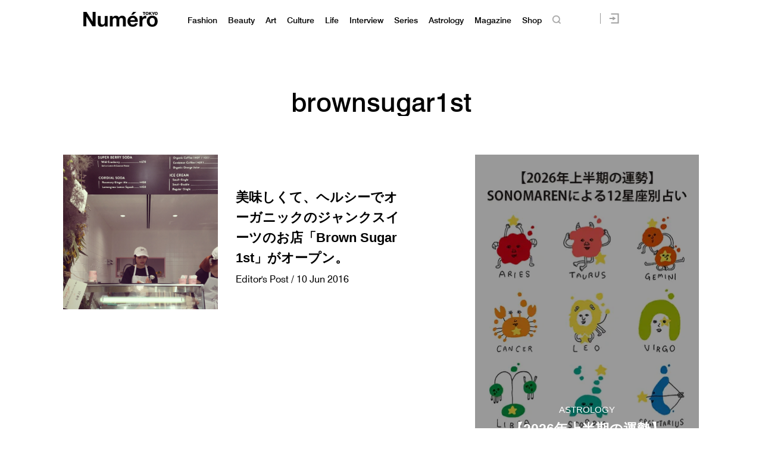

--- FILE ---
content_type: text/html; charset=UTF-8
request_url: https://numero.jp/wp-content/themes/numero_2019/parts_adtag/parts_adtag_inline_list_pc_wide.html
body_size: 2539
content:
<!DOCTYPE html PUBLIC "-//W3C//DTD HTML 4.01 Transitional//EN" "http://www.w3.org/TR/html4/loose.dtd">
<html>
	<head>
		<meta HTTP-EQUIV="Content-Type" CONTENT="text/html;CHARSET=UTF-8">
		<title>PC Footer Wide Banner</title>
		<style>
			*{
			margin:0;
			padding:0;
			text-align:center;
			}
		</style>

<!--==================================================
This script loads ad-serving JS library for communicating with ad server and rendering
its response. You may place it in your <header> or you may place it once per section. If it exists more than once on your page, it will only be loaded once.
===================================================-->
<script type="text/javascript">
(function(b){function f(){var d=this;d.stack={};d.displayAd=function(){};d.requestAds=function(a){var c=b[b.a];if(0===(a||{}).sectionId||(a||{}).sectionId)try{c.requestAds.call(c,a)}catch(e){d.stack[a.sectionId+(a.instance?"_"+a.instance:"")]=a}};d.setGlobalCustomParams=function(a){var c=b[b.a];try{c.setGlobalCustomParams.call(c,a)}catch(e){d.globalCustomParams=a||{}}}}function g(b){var a=e.createElement("script"),c=e.getElementsByTagName("script")[0];a.type="text/javascript";a.src=b;a.async=!0;-1!==
navigator.userAgent.indexOf("Opera")?setTimeout(function(){c.parentNode.insertBefore(a,c)},0):c.parentNode.insertBefore(a,c)}var e=b.document;try{b.__putPixel(200100)}catch(k){}b.a="__ASL__";var h=("https:"===e.location.protocol?"https:":"http:")+"//img.ak.impact-ad.jp/fh/showad_a98ac12d.js";if("undefined"===typeof b.__ASL_LIB_LOADED){g(h);try{b.__putPixel(200200)}catch(l){}}b.__ASL_LIB_LOADED=1;b["TagProvider"]=b["TagProvider"]||new f})(window);
</script>
	</head>
	<body>

<!-- =======NumeroJP======= -->
<!--==================================================
以下の記述を<body>内の広告枠表示位置に設置してください。
広告枠タグ: Footer Wide Banner /  / 1000x250
===================================================-->
<!-- ここから -->
<div id="6008_8254">
 <script type="text/javascript">
     try{
         TagProvider.displayAd('6008_8254');
     }catch(err){}
 </script>
</div>
<!-- ここまで -->
<!--==================================================
This block contains section definition, including section custom parameters and ad slots.
メインタグ: numero.jp / PC Contents Pages / PC Contents Pages
===================================================-->
<!-- ここから -->
<script type='text/javascript'>
    try{
        TagProvider.requestAds({sectionId: 8254, dmp: false, sync: false});
    }catch(err){}
</script>
<!-- ここまで -->
<!-- =======//NumeroJP======= -->






	</body>
</html>









--- FILE ---
content_type: application/javascript; charset=utf-8
request_url: https://fundingchoicesmessages.google.com/f/AGSKWxWniawAZ00WPM_YO6ApX7iwE1dZ7AZJ5ti3JfYYiKmaj_nhePCvOOPajI2yvTPSCVn2OQyADvihDAq3XP4Mx_AGuw8PgyNuJe5MzwTwf5xyP6SIj-9dQE5TSksF9708VgiawQSxceRcBKtPHSzbTDYnOGhJSnDuTCHi83YcwuEhMtbOPTfdWVKlqpci/__650x350./ad-tag-.900x100./adsdyn160x160./pubfig.js
body_size: -1290
content:
window['061961b3-9e94-4501-ae4c-312199a0a517'] = true;

--- FILE ---
content_type: text/javascript;charset=utf-8
request_url: https://p1cluster.cxense.com/p1.js
body_size: 100
content:
cX.library.onP1('2mgchgkvyj0psuiltfrbn79jk');


--- FILE ---
content_type: text/javascript;charset=utf-8
request_url: https://id.cxense.com/public/user/id?json=%7B%22identities%22%3A%5B%7B%22type%22%3A%22ckp%22%2C%22id%22%3A%22mkob2rr2kb316v7o%22%7D%2C%7B%22type%22%3A%22lst%22%2C%22id%22%3A%222mgchgkvyj0psuiltfrbn79jk%22%7D%2C%7B%22type%22%3A%22cst%22%2C%22id%22%3A%222mgchgkvyj0psuiltfrbn79jk%22%7D%5D%7D&callback=cXJsonpCB2
body_size: 190
content:
/**/
cXJsonpCB2({"httpStatus":200,"response":{"userId":"cx:1hoa46sqhtwhk13sqn2hmf8yob:3oav0rv0z9xqc","newUser":true}})